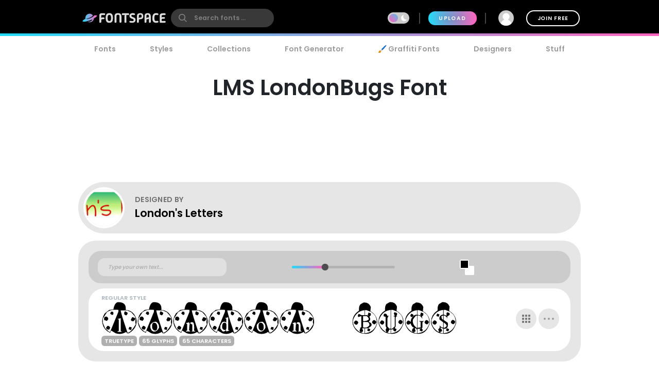

--- FILE ---
content_type: text/plain;charset=UTF-8
request_url: https://c.pub.network/v2/c
body_size: -263
content:
4bb013e1-bb2b-4c9d-84f9-4874cf0426f2

--- FILE ---
content_type: text/plain;charset=UTF-8
request_url: https://c.pub.network/v2/c
body_size: -113
content:
36fa98fc-c88f-4eb2-8989-1d8937d9090c